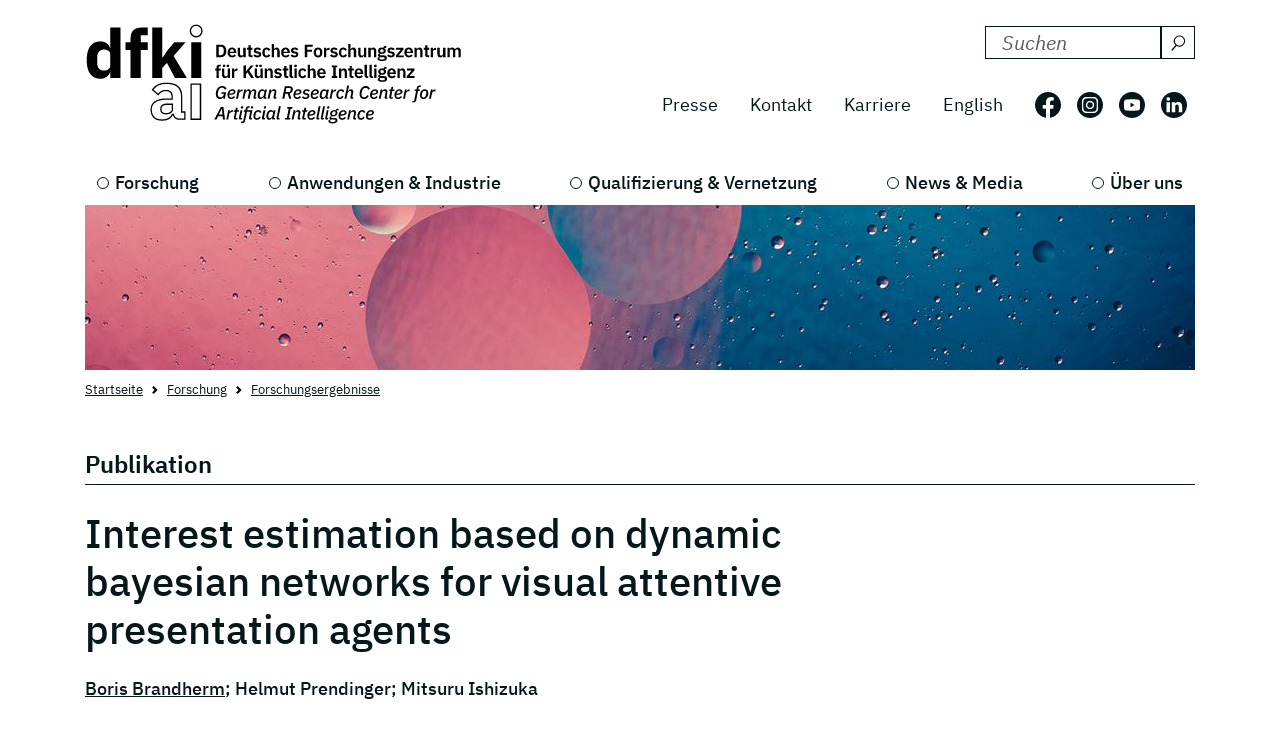

--- FILE ---
content_type: text/html; charset=utf-8
request_url: https://www.dfki.de/web/forschung/projekte-publikationen/publikation/5712
body_size: 9041
content:
<!DOCTYPE html>
<html lang="de-DE">
<head>
    <meta charset="utf-8">

<!-- 
	*****************************************************************
	Deutsches Forschungszentrum für Künstliche Intelligenz GmbH, DFKI
	*****************************************************************

	This website is powered by TYPO3 - inspiring people to share!
	TYPO3 is a free open source Content Management Framework initially created by Kasper Skaarhoj and licensed under GNU/GPL.
	TYPO3 is copyright 1998-2026 of Kasper Skaarhoj. Extensions are copyright of their respective owners.
	Information and contribution at https://typo3.org/
-->

<link rel="icon" href="/_assets/09b8bb81cf02ab8e11714471aa5ea59d/Images/favicon.ico" type="image/vnd.microsoft.icon">
<title> Interest estimation based on dynamic bayesian networks for visual attentive presentation agents</title>
<meta http-equiv="x-ua-compatible" content="IE=edge">
<meta name="generator" content="TYPO3 CMS">
<meta name="viewport" content="width=device-width, initial-scale=1.0">
<meta name="twitter:card" content="summary">


<link rel="stylesheet" href="/build/css/main.css?1763114951" media="all">






<link crossorigin="anonymous" rel="preload" href="/build/fonts/ibm-plex-sans-v19-latin-regular.woff2" as="font" type="font/woff2">
      <link crossorigin="anonymous" rel="preload" href="/build/fonts/ibm-plex-sans-v19-latin-italic.woff2" as="font" type="font/woff2">
      <link crossorigin="anonymous" rel="preload" href="/build/fonts/ibm-plex-sans-v19-latin-300.woff2" as="font" type="font/woff2">
      <link crossorigin="anonymous" rel="preload" href="/build/fonts/ibm-plex-sans-v19-latin-300italic.woff2" as="font" type="font/woff2">
      <link crossorigin="anonymous" rel="preload" href="/build/fonts/ibm-plex-sans-v19-latin-500.woff2" as="font" type="font/woff2">
      <link crossorigin="anonymous" rel="preload" href="/build/fonts/ibm-plex-sans-v19-latin-500italic.woff2" as="font" type="font/woff2">
      <link crossorigin="anonymous" rel="preload" href="/build/fonts/ibm-plex-sans-v19-latin-600.woff2" as="font" type="font/woff2">
      <link crossorigin="anonymous" rel="preload" href="/build/fonts/ibm-plex-sans-v19-latin-600italic.woff2" as="font" type="font/woff2">
      <link crossorigin="anonymous" rel="preload" href="/build/fonts/ibm-plex-sans-v19-latin-700.woff2" as="font" type="font/woff2">
      <link crossorigin="anonymous" rel="preload" href="/build/fonts/ibm-plex-sans-v19-latin-700italic.woff2" as="font" type="font/woff2"><!-- Matomo -->
<script type="text/javascript">
  var _paq = _paq || [];
  /* tracker methods like "setCustomDimension" should be called before "trackPageView" */
  _paq.push(["setCookieDomain", "*.www.dfki.de"]);
  _paq.push(['trackPageView']);
  _paq.push(['enableLinkTracking']);
  (function() {
    var u="https://webstat-kl.dfki.de/matomo/";
    _paq.push(['setTrackerUrl', u+'piwik.php']);
    _paq.push(['setSiteId', '3']);
    var d=document, g=d.createElement('script'), s=d.getElementsByTagName('script')[0];
    g.type='text/javascript'; g.async=true; g.defer=true; g.src=u+'piwik.js'; s.parentNode.insertBefore(g,s);
  })();
</script>
<!-- End Matomo Code -->
<link rel="canonical" href="https://www.dfki.de/web/forschung/projekte-publikationen/publikation/5712">

<link rel="alternate" hreflang="de-DE" href="https://www.dfki.de/web/forschung/projekte-publikationen/publikation/5712">
<link rel="alternate" hreflang="en-US" href="https://www.dfki.de/en/web/research/projects-and-publications/publication/5712">
<link rel="alternate" hreflang="x-default" href="https://www.dfki.de/web/forschung/projekte-publikationen/publikation/5712">
</head>
<body id="page-175" class="level-4  layout-pagets__1ColumnPlugin">


<a class="visually-hidden-focusable" href="#mainContent">
  <span class="p-2">Skip to main content</span>
</a>
<a class="visually-hidden-focusable" href="#mainNavigation">
  <span class="p-2">Skip to main navigation</span>
</a>
<header class="header"><div class="container"><div class="mainline d-flex flex-column-reverse flex-sm-row justify-content-between py-4 mb-2"><a href="/web"><div class="logo d-flex align-items-end"><svg class="icon me-2 mb-1" aria-label="Deutsches Forschungszentrum für Künstliche Intelligenz"><use xlink:href="/build/iconSprite.svg#logo-medium"></use></svg></div></a><div class="metaline d-none d-xl-flex flex-column justify-content-xl-around"><div class="tx-solr-search-container mb-3 ms-auto"><form method="get" class="tx-solr-search-form" action="/web/suchergebnisse" data-suggest="/web/suchergebnisse?type=7384" data-suggest-header="Top Treffer" accept-charset="utf-8"><div class="d-flex justify-content-between bg-bright text-dark"><input type="hidden" name="L" value="0" /><input type="hidden" name="id" value="132" /><label for="search-formheader" class="visually-hidden">
        DFKI durchsuchen nach:
      </label><div class="input-group"><input class="tx-solr-q js-solr-q form-control py-0 tx-solr-suggest tx-solr-suggest-focus"
               id="search-formheader"
               type="text"
               name="tx_solr[q]"
               value=""
               autocomplete="off"
               placeholder="Suchen"/><button class="btn btn-outline-dark p-1 d-flex align-items-center pe-0 py-0"
                type="submit"
                aria-label="Suchen"><svg class="icon-16 m-1 me-2" aria-hidden="true" focusable="false"><use xlink:href="/build/iconSprite.svg#icon-search"></use></svg></button></div></div></form></div><div class="d-flex align-items-center justify-content-end fs-4"><nav class="nav-meta" aria-label=""><ul class="nav"><li class="nav-item"><a class="nav-link" href="/web/news-media/presse">Presse</a></li><li class="nav-item"><a class="nav-link" href="/web/ueber-uns/standorte-kontakt">Kontakt</a></li><li class="nav-item"><a class="nav-link" rel="noreferrer" target="_blank" href="https://jobs.dfki.de">Karriere</a></li></ul></nav><nav class="nav-language me-3" aria-label="Sprach Navigation. Aktuelle sprache ist Deutsch"><ul class="nav"><li class="nav-item"><a href="/en/web/research/projects-and-publications/publication/5712"
                 class="nav-link"
                 hreflang="en-US"
                 title="Translate to English">
                English
              </a></li></ul></nav><ul class="nav nav-social"><li class="nav-item p-2 ps-0 pe-2"><a href="https://www.facebook.com/DFKI.GmbH" target="_blank" rel="noopener" title="Folgen Sie uns auf: Facebook"
             class="nav-link nav-social-facebook p-0"><svg class="icon-26" aria-hidden="true"><use xlink:href="/build/iconSprite.svg#icon-facebook"></use></svg><span class="visually-hidden">Folgen Sie uns auf: Facebook</span></a></li><li class="nav-item p-2"><a href="https://www.instagram.com/dfki_official/" target="_blank" rel="noopener" title="Folgen Sie uns auf: Instagram"
             class="nav-link nav-social-instagram p-0"><svg class="icon-26" aria-hidden="true"><use xlink:href="/build/iconSprite.svg#icon-instagram"></use></svg><span class="visually-hidden">Folgen Sie uns auf: Instagram</span></a></li><li class="nav-item p-2"><a href="https://www.youtube.com/user/dfkivideo" target="_blank" rel="noopener" title="Folgen Sie uns auf: Youtube"
             class="nav-link nav-social-youtube p-0"><svg class="icon-26" aria-hidden="true"><use xlink:href="/build/iconSprite.svg#icon-youtube"></use></svg><span class="visually-hidden">Folgen Sie uns auf: Youtube</span></a></li><li class="nav-item p-2 pe-2"><a href="https://www.linkedin.com/company/dfki" target="_blank" rel="noopener" title="Folgen Sie uns auf: LinkedIn"
             class="nav-link nav-social-linkedin p-0"><svg class="icon-26" aria-hidden="true"><use xlink:href="/build/iconSprite.svg#icon-linkedin"></use></svg><span class="visually-hidden">Folgen Sie uns auf: LinkedIn</span></a></li></ul></div></div><div class="d-xl-none align-self-end mb-3" id="mainNavigation"><div class="header-buttons-mobile"><a href="/en/web/research/projects-and-publications/publication/5712"
           class="text-capitalize btn btn-outline-dark icon-box me-3"
           hreflang="en-US"
           title="Translate to English">
          en
        </a><button class="burger burger--js btn btn-outline-dark icon-box"
                  aria-label="open main navigation"
                  type="button"
                  data-bs-toggle="offcanvas"
                  data-bs-target="#offcanvasScrolling"
                  aria-controls="offcanvasScrolling"><span class="burger__icon"></span></button></div></div></div><nav class="d-none d-xl-block" aria-label="Hauptnavigation"><ul class="nav-main nav d-flex justify-content-between position-relative"><li class="nav-item lv1-item"><a class="nav-link lv1-link" href="/web/forschung">Forschung</a><ul class="lv2 bg-dark"><li class="nav-item"><a class="nav-link lv2-link mx-3 ps-0" href="/web/forschung/forschungsbereiche">Forschungsbereiche</a><ul class="lv3"><li class="nav-item"><a class="nav-link lv3-link" href="/web/forschung/forschungsbereiche/agenten-und-simulierte-realitaet">Agenten und Simulierte Realität</a></li><li class="nav-item"><a class="nav-link lv3-link" href="/web/forschung/forschungsbereiche/cyber-physical-systems">Cyber-Physical Systems</a></li><li class="nav-item"><a class="nav-link lv3-link" href="/web/forschung/forschungsbereiche/data-science-und-ihre-anwendungen">Data Science und ihre Anwendungen</a></li><li class="nav-item"><a class="nav-link lv3-link" href="/web/forschung/forschungsbereiche/design-research-explorations">Design Research eXplorations</a></li><li class="nav-item"><a class="nav-link lv3-link" href="/web/forschung/forschungsbereiche/educational-technology-lab">Educational Technology Lab</a></li><li class="nav-item"><a class="nav-link lv3-link" href="/web/forschung/forschungsbereiche/eingebettete-intelligenz">Eingebettete Intelligenz</a></li><li class="nav-item"><a class="nav-link lv3-link" href="/web/forschung/forschungsbereiche/erfahrungsbasierte-lernende-systeme">Erfahrungsbasierte Lernende Systeme</a></li><li class="nav-item"><a class="nav-link lv3-link" href="/web/forschung/forschungsbereiche/erweiterte-realitaet">Erweiterte Realität</a></li><li class="nav-item"><a class="nav-link lv3-link" href="/web/forschung/forschungsbereiche/grundlagen-der-systemischen-ki">Grundlagen der Systemischen KI</a></li><li class="nav-item"><a class="nav-link lv3-link" href="/web/forschung/forschungsbereiche/innovative-fabriksysteme">Innovative Fabriksysteme</a></li><li class="nav-item"><a class="nav-link lv3-link" href="/web/forschung/forschungsbereiche/institut-fuer-wirtschaftsinformatik">Institut für Wirtschaftsinformatik</a></li><li class="nav-item"><a class="nav-link lv3-link" href="/web/forschung/forschungsbereiche/intelligente-analytik-fuer-massendaten">Intelligente Analytik für Massendaten</a></li><li class="nav-item"><a class="nav-link lv3-link" href="/web/forschung/forschungsbereiche/intelligente-netze">Intelligente Netze</a></li><li class="nav-item"><a class="nav-link lv3-link" href="/web/forschung/forschungsbereiche/interaktives-maschinelles-lernen">Interaktives Maschinelles Lernen</a></li><li class="nav-item"><a class="nav-link lv3-link" href="/web/forschung/forschungsbereiche/ki-fuer-assistive-gesundheitstechnologien">KI für Assistive Gesundheitstechnologien</a></li><li class="nav-item"><a class="nav-link lv3-link" href="/web/forschung/forschungsbereiche/ki-in-der-medizinischen-bild-und-signalverarbeitung">KI in der medizinischen Bild- und Signalverarbeitung</a></li><li class="nav-item"><a class="nav-link lv3-link" href="/web/forschung/forschungsbereiche/kognitive-assistenzsysteme">Kognitive Assistenzsysteme</a></li><li class="nav-item"><a class="nav-link lv3-link" href="/web/forschung/forschungsbereiche/kognitive-sozialsimulation">Kognitive Sozialsimulation</a></li><li class="nav-item"><a class="nav-link lv3-link" href="/web/forschung/forschungsbereiche/kooperative-und-autonome-systeme">Kooperative und Autonome Systeme</a></li><li class="nav-item"><a class="nav-link lv3-link" href="/web/forschung/forschungsbereiche/marine-perception">Marine Perception</a></li><li class="nav-item"><a class="nav-link lv3-link" href="/web/forschung/forschungsbereiche/neuro-mechanistische-modellierung">Neuro-Mechanistische Modellierung</a></li><li class="nav-item"><a class="nav-link lv3-link" href="/web/forschung/forschungsbereiche/robotics-innovation-center">Robotics Innovation Center</a></li><li class="nav-item"><a class="nav-link lv3-link" href="/web/forschung/forschungsbereiche/smarte-daten-wissensdienste">Smarte Daten &amp; Wissensdienste</a></li><li class="nav-item"><a class="nav-link lv3-link" href="/web/forschung/forschungsbereiche/smart-enterprise-engineering">Smart Enterprise Engineering</a></li><li class="nav-item"><a class="nav-link lv3-link" href="/web/forschung/forschungsbereiche/smart-service-engineering">Smart Service Engineering</a></li><li class="nav-item"><a class="nav-link lv3-link" href="/web/forschung/forschungsbereiche/sprachtechnologie-und-multilingualitaet">Sprachtechnologie und Multilingualität</a></li><li class="nav-item"><a class="nav-link lv3-link" href="/web/forschung/forschungsbereiche/speech-and-language-technology">Speech and Language Technology</a></li><li class="nav-item"><a class="nav-link lv3-link" href="/web/forschung/forschungsbereiche/systemische-ki-fuer-entscheidungsunterstuetzung">Systemische KI für Entscheidungsunterstützung</a></li><li class="nav-item"><a class="nav-link lv3-link" href="/web/forschung/forschungsbereiche/systemische-ki-fuer-lernende-roboter">Systemische KI für Lernende Roboter</a></li></ul></li><li class="nav-item"><a class="nav-link lv2-link mx-3 ps-0" href="/web/forschung/forschungsergebnisse">Forschungsergebnisse</a><ul class="lv3"><li class="nav-item"><a class="nav-link lv3-link" href="/web/forschung/projekte-publikationen/projekte">Projekte</a></li><li class="nav-item"><a class="nav-link lv3-link" href="/web/forschung/projekte-publikationen/projektnews">Projektnews</a></li><li class="nav-item"><a class="nav-link lv3-link" href="/web/forschung/projekte-publikationen/publikationen">Publikationen</a></li><li class="nav-item"><a class="nav-link lv3-link" href="/web/forschung/forschungsergebnisse/open-source">Open-Source</a></li></ul></li><li class="nav-item"><a class="nav-link lv2-link mx-3 ps-0" href="/web/forschung/forschungsthemen">Forschungsthemen</a><ul class="lv3"><li class="nav-item"><a class="nav-link lv3-link" href="/web/forschung/forschungsthemen/autonome-systeme">Autonome Systeme</a></li><li class="nav-item"><a class="nav-link lv3-link" href="/web/forschung/forschungsthemen/data-management-analysis">Data Management &amp; Analysis</a></li><li class="nav-item"><a class="nav-link lv3-link" href="/web/forschung/forschungsthemen/image-recognition-understanding">Image Processing</a></li><li class="nav-item"><a class="nav-link lv3-link" href="/web/forschung/forschungsthemen/it-security">IT Security</a></li><li class="nav-item"><a class="nav-link lv3-link" href="/web/forschung/forschungsthemen/lernende-systeme">Lernende Systeme</a></li><li class="nav-item"><a class="nav-link lv3-link" href="/web/forschung/forschungsthemen/mensch-maschine-interaktion">Mensch Maschine Interaktion</a></li><li class="nav-item"><a class="nav-link lv3-link" href="/web/forschung/forschungsthemen/robotik">Robotik</a></li><li class="nav-item"><a class="nav-link lv3-link" href="/web/forschung/forschungsthemen/sensorik-netzwerke">Sensorik &amp; Netzwerke</a></li><li class="nav-item"><a class="nav-link lv3-link" href="/web/forschung/forschungsthemen/sprache-textverstehen">Sprache &amp; Textverstehen</a></li><li class="nav-item"><a class="nav-link lv3-link" href="/web/forschung/forschungsthemen/virtual-augmented-reality">Virtual &amp; Augmented Reality</a></li></ul></li></ul></li><li class="nav-item lv1-item"><a class="nav-link lv1-link" href="/web/anwendungen-industrie">Anwendungen &amp; Industrie</a><ul class="lv2 bg-dark"><li class="nav-item"><a class="nav-link lv2-link mx-3 ps-0" href="/web/anwendungen-industrie/kompetenzzentren">Kompetenzzentren</a><ul class="lv3"><li class="nav-item"><a class="nav-link lv3-link" href="/web/anwendungen-industrie/kompetenzzentren/ambient-assisted-living">Ambient Assisted Living</a></li><li class="nav-item"><a class="nav-link lv3-link" href="/web/anwendungen-industrie/kompetenzzentren/autonomes-fahren">Autonomes Fahren</a></li><li class="nav-item"><a class="nav-link lv3-link" href="/web/anwendungen-industrie/kompetenzzentren/deep-learning">Deep Learning</a></li><li class="nav-item"><a class="nav-link lv3-link" href="/web/anwendungen-industrie/kompetenzzentren/dfki4planet">DFKI4planet</a></li><li class="nav-item"><a class="nav-link lv3-link" href="/web/anwendungen-industrie/kompetenzzentren/emergency-response-recovery-management">Emergency &amp; Recovery</a></li><li class="nav-item"><a class="nav-link lv3-link" href="/web/anwendungen-industrie/kompetenzzentren/generative-ki">Generative KI</a></li><li class="nav-item"><a class="nav-link lv3-link" href="/web/anwendungen-industrie/kompetenzzentren/semantisches-web">Semantisches Web</a></li><li class="nav-item"><a class="nav-link lv3-link" href="/web/anwendungen-industrie/kompetenzzentren/sichere-systeme">Sichere Systeme</a></li><li class="nav-item"><a class="nav-link lv3-link" href="/web/anwendungen-industrie/kompetenzzentren/smart-agriculture-technologies">Smart Agriculture</a></li><li class="nav-item"><a class="nav-link lv3-link" href="/web/anwendungen-industrie/kompetenzzentren/wearable-ai">Wearable AI</a></li></ul></li><li class="nav-item"><a class="nav-link lv2-link mx-3 ps-0" href="/web/anwendungen-industrie/living-labs">Living Labs</a><ul class="lv3"><li class="nav-item"><a class="nav-link lv3-link" href="/web/anwendungen-industrie/living-labs/bremen-ambient-assisted-living-lab-baall">Ambient Assisted Living – BAALL</a></li><li class="nav-item"><a class="nav-link lv3-link" href="/web/anwendungen-industrie/living-labs/advanced-driver-assistance-systems-living-lab">Driver Assistance - ADAS</a></li><li class="nav-item"><a class="nav-link lv3-link" href="/web/anwendungen-industrie/living-labs/immersive-quantified-learning-lab">Immersive Quantified Learning - iQL</a></li><li class="nav-item"><a class="nav-link lv3-link" href="/web/anwendungen-industrie/living-labs/innovative-retail-laboratory-irl">Innovative Retail - IRL</a></li><li class="nav-item"><a class="nav-link lv3-link" href="/web/technologien-anwendungen/living-labs/robotics-exploration-laboratory">Robotics Exploration</a></li><li class="nav-item"><a class="nav-link lv3-link" href="/web/anwendungen-industrie/living-labs/smartcity-living-lab">SmartCity - SCLL</a></li><li class="nav-item"><a class="nav-link lv3-link" href="/web/anwendungen-industrie/living-labs/smartfactory-kl">SmartFactory-KL</a></li><li class="nav-item"><a class="nav-link lv3-link" href="/web/anwendungen-industrie/living-labs/smart-office-space-living-lab">Smart Office Space</a></li></ul></li><li class="nav-item"><a class="nav-link lv2-link mx-3 ps-0" href="/web/anwendungen-industrie/transfer">Transfer</a><ul class="lv3"><li class="nav-item"><a class="nav-link lv3-link" href="/web/anwendungen-industrie/transfer/transfer-stories">Transfer-Stories</a></li><li class="nav-item"><a class="nav-link lv3-link" href="/web/anwendungen-industrie/transfer/industriekooperationen">Industrie-Kooperationen</a></li><li class="nav-item"><a class="nav-link lv3-link" href="/web/anwendungen-industrie/transfer/spin-offs">Spin-offs</a></li><li class="nav-item"><a class="nav-link lv3-link" href="/web/anwendungen-industrie/transfer/transferlabs">TransferLabs</a></li><li class="nav-item"><a class="nav-link lv3-link" href="/web/anwendungen-industrie/transfer/certlab">CertLab</a></li></ul></li><li class="nav-item"><a class="nav-link lv2-link mx-3 ps-0" href="/web/anwendungen-industrie/anwendungsfelder">Anwendungsfelder</a><ul class="lv3"><li class="nav-item"><a class="nav-link lv3-link" href="/web/anwendungen-industrie/anwendungsfelder/lernen-bildung">Bildung</a></li><li class="nav-item"><a class="nav-link lv3-link" href="/web/anwendungen-industrie/anwendungsfelder/wissen-business-intelligence">Business Intelligence</a></li><li class="nav-item"><a class="nav-link lv3-link" href="/web/anwendungen-industrie/anwendungsfelder/finanzwirtschaft">Finanzwirtschaft</a></li><li class="nav-item"><a class="nav-link lv3-link" href="/web/anwendungen-industrie/anwendungsfelder/industrie-40">Industrie 4.0</a></li><li class="nav-item"><a class="nav-link lv3-link" href="/web/anwendungen-industrie/anwendungsfelder/landwirtschaft-agrartechnik">Landwirtschaft</a></li><li class="nav-item"><a class="nav-link lv3-link" href="/web/anwendungen-industrie/anwendungsfelder/handel-logistik">Logistik</a></li><li class="nav-item"><a class="nav-link lv3-link" href="/web/anwendungen-industrie/anwendungsfelder/gesundheit-medizin">Medizin</a></li><li class="nav-item"><a class="nav-link lv3-link" href="/web/anwendungen-industrie/anwendungsfelder/mobilitaet">Mobilität</a></li><li class="nav-item"><a class="nav-link lv3-link" href="/web/anwendungen-industrie/anwendungsfelder/smart-home-assisted-living">Smart Home</a></li><li class="nav-item"><a class="nav-link lv3-link" href="/web/anwendungen-industrie/anwendungsfelder/umwelt-energie">Umwelt &amp; Energie</a></li></ul></li></ul></li><li class="nav-item lv1-item"><a class="nav-link lv1-link" href="/web/qualifizierung-vernetzung">Qualifizierung &amp; Vernetzung</a><ul class="lv2 bg-dark"><li class="nav-item"><a class="nav-link lv2-link mx-3 ps-0" href="/web/qualifizierung-vernetzung/qualifizierungsangebote">Qualifizierungsangebote</a><ul class="lv3"><li class="nav-item"><a class="nav-link lv3-link" href="/web/qualifizierung-vernetzung/qualifizierungsangebote/bitkom-akademie">Bitkom Akademie</a></li><li class="nav-item"><a class="nav-link lv3-link" href="/web/qualifizierung-vernetzung/qualifizierungsangebote/ki-campus">KI-Campus</a></li><li class="nav-item"><a class="nav-link lv3-link" href="/web/qualifizierung-vernetzung/qualifizierungsangebote/iqz-kaiserslautern">IQZ Kaiserslautern</a></li><li class="nav-item"><a class="nav-link lv3-link" href="/web/qualifizierung-vernetzung/qualifizierungsangebote/software-campus">Software Campus</a></li></ul></li><li class="nav-item"><a class="nav-link lv2-link mx-3 ps-0" href="/web/qualifizierung-vernetzung/vernetzung">Vernetzung</a><ul class="lv3"><li class="nav-item"><a class="nav-link lv3-link" href="/web/qualifizierung-vernetzung/internationale-kooperationen">Internationale Kooperationen</a></li><li class="nav-item"><a class="nav-link lv3-link" href="/web/qualifizierung-vernetzung/vernetzung/wissenschaftliches-umfeld">Wissenschaftliches Umfeld</a></li><li class="nav-item"><a class="nav-link lv3-link" href="/web/qualifizierung-vernetzung/vernetzung/professorinnen">Professor:innen</a></li></ul></li><li class="nav-item"><a class="nav-link lv2-link mx-3 ps-0" href="/web/qualifizierung-vernetzung/netzwerke-initiativen">Netzwerke &amp;  Initiativen</a><ul class="lv3"><li class="nav-item"><a class="nav-link lv3-link" href="/web/qualifizierung-vernetzung/netzwerke-initiativen/charta-digitale-vernetzung">Charta Digitale Vernetzung</a></li><li class="nav-item"><a class="nav-link lv3-link" href="/web/qualifizierung-vernetzung/netzwerke-initiativen/cairne">CAIRNE</a></li><li class="nav-item"><a class="nav-link lv3-link" href="/web/qualifizierung-vernetzung/netzwerke-initiativen/eit-health">EIT Health</a></li><li class="nav-item"><a class="nav-link lv3-link" href="/web/qualifizierung-vernetzung/netzwerke-initiativen/eit-manufacturing">EIT Manufacturing</a></li><li class="nav-item"><a class="nav-link lv3-link" href="/web/qualifizierung-vernetzung/netzwerke-initiativen/forum-digitale-technologien">Forum Digitale Technologien</a></li><li class="nav-item"><a class="nav-link lv3-link" href="/web/qualifizierung-vernetzung/netzwerke-initiativen/ki-kompetenzzentren">KI-Kompetenzzentren</a></li><li class="nav-item"><a class="nav-link lv3-link" href="/web/qualifizierung-vernetzung/netzwerke-initiativen/plattform-industrie-40">Plattform Industrie 4.0</a></li><li class="nav-item"><a class="nav-link lv3-link" href="/web/qualifizierung-vernetzung/netzwerke-initiativen/plattform-lernende-systeme">Plattform Lernende Systeme</a></li><li class="nav-item"><a class="nav-link lv3-link" href="/web/qualifizierung-vernetzung/netzwerke-initiativen/w3c">W3C</a></li></ul></li></ul></li><li class="nav-item lv1-item"><a class="nav-link lv1-link" href="/web/news-media">News &amp; Media</a><ul class="lv2 bg-dark"><li class="nav-item"><a class="nav-link lv2-link mx-3 ps-0" href="/web/news-media/news">News</a><ul class="lv3"><li class="nav-item"><a class="nav-link lv3-link" href="/web/news-media/news/news-ueberblick">Alle News</a></li><li class="nav-item"><a class="nav-link lv3-link" href="/web/qualifizierung-vernetzung/wissenschaftliche-exzellenz">Wissenschaftliche Exzellenz</a></li><li class="nav-item"><a class="nav-link lv3-link" href="/web/forschung/projekte-publikationen/projektnews">Projektnews</a></li><li class="nav-item"><a class="nav-link lv3-link" href="/web/news-media/news/dfki-ai-next">dfki ai next</a></li><li class="nav-item"><a class="nav-link lv3-link" href="/web/news-media/news/dfki4space">DFKI4Space</a></li></ul></li><li class="nav-item"><a class="nav-link lv2-link mx-3 ps-0" href="/web/news-media/events">Events</a><ul class="lv3"><li class="nav-item"><a class="nav-link lv3-link" href="/web/news-media/news-events/events">Alle Events</a></li></ul></li><li class="nav-item"><a class="nav-link lv2-link mx-3 ps-0" href="/web/news-media/media">Media</a><ul class="lv3"><li class="nav-item"><a class="nav-link lv3-link" href="/web/news-media/presse/dfki-in-den-medien">DFKI in den Medien</a></li><li class="nav-item"><a class="nav-link lv3-link" href="/web/news-media/media/podcast-ki-und-jetzt-staffel-2">Podcast - KI und jetzt?</a></li><li class="nav-item"><a class="nav-link lv3-link" href="/web/news-media/media/videos">Videos</a></li></ul></li><li class="nav-item"><a class="nav-link lv2-link mx-3 ps-0" href="/web/news-media/presse">Presse</a><ul class="lv3"><li class="nav-item"><a class="nav-link lv3-link" href="/web/news-media/presse/pressemitteilungen">Pressemitteilungen</a></li><li class="nav-item"><a class="nav-link lv3-link" href="/web/news-media/presse/presse-material">Pressematerial</a></li><li class="nav-item"><a class="nav-link lv3-link" href="/web/news-media/presse/pressekontakt">Pressekontakt</a></li></ul></li></ul></li><li class="nav-item lv1-item"><a class="nav-link lv1-link" href="/web/ueber-uns">Über uns</a><ul class="lv2 bg-dark"><li class="nav-item"><a class="nav-link lv2-link mx-3 ps-0" href="/web/ueber-uns/dfki-im-ueberblick">DFKI im Überblick</a><ul class="lv3"><li class="nav-item"><a class="nav-link lv3-link" href="/web/ueber-uns/dfki-im-ueberblick/unternehmensprofil">Unternehmensprofil</a></li><li class="nav-item"><a class="nav-link lv3-link" href="/web/ueber-uns/dfki-im-ueberblick/geschaeftsfuehrung-lenkungskreis">Geschäftsführung &amp; Lenkungskreis</a></li><li class="nav-item"><a class="nav-link lv3-link" href="/web/ueber-uns/dfki-im-ueberblick/gesellschafter">Gesellschafter</a></li><li class="nav-item"><a class="nav-link lv3-link" href="/web/ueber-uns/dfki-im-ueberblick/aufsichtsrat">Aufsichtsrat</a></li><li class="nav-item"><a class="nav-link lv3-link" href="/web/ueber-uns/dfki-im-ueberblick/wissenschaftlicher-beirat">Wissenschaftlicher Beirat</a></li></ul></li><li class="nav-item"><a class="nav-link lv2-link mx-3 ps-0" href="/web/ueber-uns/governance">Governance</a><ul class="lv3"><li class="nav-item"><a class="nav-link lv3-link" href="/web/ueber-uns/governance/mission-statement">Mission Statement</a></li><li class="nav-item"><a class="nav-link lv3-link" href="/web/ueber-uns/governance/diversity-and-gender-equality">Diversity and Gender Equality</a></li><li class="nav-item"><a class="nav-link lv3-link" href="/web/ueber-uns/governance/ethik-team">Ethik-Team</a></li><li class="nav-item"><a class="nav-link lv3-link" href="/web/ueber-uns/governance/compliance">Compliance</a></li><li class="nav-item"><a class="nav-link lv3-link" href="/web/ueber-uns/governance/gute-wissenschaftliche-praxis">Gute wissenschaftliche Praxis</a></li></ul></li><li class="nav-item"><a class="nav-link lv2-link mx-3 ps-0" href="/web/ueber-uns/arbeiten-am-dfki">Arbeiten am DFKI</a><ul class="lv3"><li class="nav-item"><a class="nav-link lv3-link" rel="noreferrer" target="_blank" href="https://jobs.dfki.de">Karriere</a></li><li class="nav-item"><a class="nav-link lv3-link" href="/web/ueber-uns/arbeiten-am-dfki/we-at-dfki">#WEatDFKI</a></li><li class="nav-item"><a class="nav-link lv3-link" href="/web/ueber-uns/dfki-fanshop">DFKI Fanshop</a></li><li class="nav-item"><a class="nav-link lv3-link" href="/web/ueber-uns/arbeiten-am-dfki/research-fellows">Research Fellows</a></li><li class="nav-item"><a class="nav-link lv3-link" href="/web/ueber-uns/arbeiten-am-dfki/dfki-fellows">DFKI Fellows</a></li></ul></li><li class="nav-item"><a class="nav-link lv2-link mx-3 ps-0" href="/web/ueber-uns/standorte-kontakt">Standorte</a><ul class="lv3"><li class="nav-item"><a class="nav-link lv3-link" href="/web/ueber-uns/standorte-kontakt/kaiserslautern-trier">Kaiserslautern / Trier</a></li><li class="nav-item"><a class="nav-link lv3-link" href="/web/ueber-uns/standorte-kontakt/saarbruecken">Saarbrücken</a></li><li class="nav-item"><a class="nav-link lv3-link" href="/web/ueber-uns/standorte-kontakt/bremen">Bremen</a></li><li class="nav-item"><a class="nav-link lv3-link" href="/web/ueber-uns/standorte-kontakt/osnabrueck-oldenburg">Osnabrück / Oldenburg</a></li><li class="nav-item"><a class="nav-link lv3-link" href="/web/ueber-uns/standorte-kontakt/darmstadt">Darmstadt</a></li><li class="nav-item"><a class="nav-link lv3-link" href="/web/ueber-uns/standorte-kontakt/berlin">Berlin</a></li><li class="nav-item"><a class="nav-link lv3-link" href="/web/ueber-uns/standorte-kontakt/luebeck">Lübeck</a></li></ul></li></ul></li></ul></nav></div></header><main id="mainContent"><div class="container stage"><!--TYPO3SEARCH_begin--><div id="c8364"
         class="  pb-0  
            frame frame-default default frame-type-simpleImage frame-layout-0"><figure class=""><div class="position-relative d-inline-block"><picture class="img-fluid"><source media="(min-width: 1600px)" sizes="1410px" srcset="/fileadmin/user_upload/DFKI/Medien/Headerimages/Header_Moon_01_andreiuc88_Stock.jpg"><source media="(min-width: 1400px)" sizes="1290px" srcset="/fileadmin/_processed_/5/e/csm_Header_Moon_01_andreiuc88_Stock_fbd34b2445.jpg"><source media="(min-width: 1280px)" sizes="1110px" srcset="/fileadmin/_processed_/5/e/csm_Header_Moon_01_andreiuc88_Stock_ce6707bcea.jpg"><source media="(min-width: 1024px)" sizes="930px" srcset="/fileadmin/_processed_/5/e/csm_Header_Moon_01_andreiuc88_Stock_6529b3128c.jpg"><source media="(min-width: 768px)" sizes="690px" srcset="/fileadmin/_processed_/5/e/csm_Header_Moon_01_andreiuc88_Stock_dbf5289242.jpg"><source media="(min-width: 640px)" sizes="510px" srcset="/fileadmin/_processed_/5/e/csm_Header_Moon_01_andreiuc88_Stock_81473dda0f.jpg"><source media="(min-width: 0px)" sizes="545px" srcset="/fileadmin/_processed_/5/e/csm_Header_Moon_01_andreiuc88_Stock_4cc06655d4.jpg"><img src="/fileadmin/user_upload/DFKI/Medien/Headerimages/Header_Moon_01_andreiuc88_Stock.jpg" alt="" width="1410" height="210" class="img-fluid"></picture></div></figure></div><!--TYPO3SEARCH_end--></div><nav class="container mt-2" aria-label="breadcrumb"><ol class="breadcrumb" itemscope itemtype="http://schema.org/BreadcrumbList"><li class="breadcrumb-item" itemprop="itemListElement" itemscope itemtype="http://schema.org/ListItem"><a href="/web">Startseite</a></li><li class="breadcrumb-item" itemprop="itemListElement" itemscope itemtype="http://schema.org/ListItem"><a href="/web/forschung">Forschung</a></li><li class="breadcrumb-item" itemprop="itemListElement" itemscope itemtype="http://schema.org/ListItem"><a href="/web/forschung/forschungsergebnisse">Forschungsergebnisse</a></li></ol></nav><div class="container"><!--TYPO3SEARCH_begin--><div id="c160"
         class="  pb-5  
            frame frame-default default frame-type-dfkimanager_publicationdetails frame-layout-0"><div class="tx-dfkimanager mt-5"><article class="publication-single manager-single"><header><p class="lead mb-4">
          Publikation
        </p></header><div class="row"><div class="col-12 col-lg-9"><h1 class="mb-4" itemprop="headline">
            Interest estimation based on dynamic bayesian networks for visual attentive presentation agents
          </h1><strong class="d-block mb-4"><a href='/web/ueber-uns/mitarbeiter/person/bobr01'>Boris Brandherm</a>; Helmut Prendinger; Mitsuru Ishizuka
          </strong><div class="bg-moon-gray p-4 mb-4">
            In: Proceedings of the 9th international conference on Multimodal interfaces. International Conference on Multimodal Interfaces (ICMI-07), November 12-15, Nagoya, Aichi, Japan, Pages 346-349, ICMI '07, ISBN 978-1-59593-817-6, ACM, New York, NY, USA, 2007.
          </div><h2 class="mb-3">Zusammenfassung</h2><div class="mb-4" itemscope><span itemprop="abstract">In this paper, we describe an interface consisting of a virtual showroom where a team of two highly realistic 3D agents presents product items in an entertaining and attractive way. The presentation flow adapts to users' attentiveness, or lack thereof, and may thus provide a more personalized and user-attractive experience of the presentation. In order to infer users' attention and visual interest regarding interface objects, our system analyzes eye movements in real-time. Interest detection algorithms used in previous research determine an object of interest based on the time that eye gaze dwells on that object. However, this kind of algorithm is not well suited for dynamic presentations where the goal is to assess the user's focus of attention regarding a dynamically changing presentation. Here, the current context of the object of attention has to be considered, i.e., whether the visual object is part of (or contributes to) the current presentation content or not. Therefore, we propose a new approach that estimates the interest (or non-interest) of a user by means of dynamic Bayesian networks. Each of a predefined set of visual objects has a dynamic Bayesian network assigned to it, which calculates the current interest of the user in this object. The estimation takes into account (1) each new gaze point, (2) the current context of the object, and (3) preceding estimations of the object itself. Based on these estimations the presentation agents can provide timely and appropriate response.</span></div><h2 class="mb-3">Weitere Links</h2><div class="mb-4"><a target="_blank" href="http://doi.acm.org/10.1145/1322192.1322253">
                      http://doi.acm.org/10.1145/1322192.1322253
                    </a></div><button type="button" class="btn btn-outline-dark" data-bs-toggle="modal" data-bs-target="#bibtexModal">
    BibTeX Export
  </button><div class="modal fade" id="bibtexModal" tabindex="-1" aria-hidden="true" aria-labelledby="bibtexModalTitle"><div class="modal-dialog modal-dialog-centered modal-dialog-scrollable" role="document"><div class="modal-content"><div class="modal-header"><h2 class="modal-title max-lines-2" id="bibtexModalTitle">Interest estimation based on dynamic bayesian networks for visual attentive presentation agents</h2><button type="button" class="btn-close" data-bs-dismiss="modal" aria-label="Close"></button></div><div class="modal-body"><pre>@inproceedings{pub5712,
    author = {

Brandherm, Boris
 and 

Prendinger, Helmut
 and 

Ishizuka, Mitsuru
},
    title = {Interest estimation based on dynamic bayesian networks for visual attentive presentation agents},
    booktitle = {Proceedings of the 9th international conference on Multimodal interfaces. International Conference on Multimodal Interfaces (ICMI-07), November 12-15, Nagoya, Aichi, Japan
},
    series = {ICMI '07},
    year = {2007},
    pages = {346--349},
    publisher = {ACM},
    isbn = {978-1-59593-817-6}
}</pre></div><div class="modal-footer"><button type="button" class="btn btn-outline-dark" data-bs-dismiss="modal">
            Schließen
          </button></div></div></div></div></div></div></article></div></div><!--TYPO3SEARCH_end--></div></main><footer class="footer bg-dark"><h2 class="visually-hidden">Page footer with additional informations about DFKI</h2><div class="container pt-5 pb-5 mb-4"><div class="row text-white"><div class="col-12 col-md-6 col-lg-3 mb-5 mb-md-0"><h3 class="mb-3">Folgen Sie uns auf:</h3><ul class="nav nav-social"><li class="nav-item p-2 ps-0 pe-2"><a href="https://www.facebook.com/DFKI.GmbH" target="_blank" rel="noopener" title="Folgen Sie uns auf: Facebook"
             class="nav-link nav-social-facebook p-0"><svg class="icon-26" aria-hidden="true"><use xlink:href="/build/iconSprite.svg#icon-facebook"></use></svg><span class="visually-hidden">Folgen Sie uns auf: Facebook</span></a></li><li class="nav-item p-2"><a href="https://www.instagram.com/dfki_official/" target="_blank" rel="noopener" title="Folgen Sie uns auf: Instagram"
             class="nav-link nav-social-instagram p-0"><svg class="icon-26" aria-hidden="true"><use xlink:href="/build/iconSprite.svg#icon-instagram"></use></svg><span class="visually-hidden">Folgen Sie uns auf: Instagram</span></a></li><li class="nav-item p-2"><a href="https://www.youtube.com/user/dfkivideo" target="_blank" rel="noopener" title="Folgen Sie uns auf: Youtube"
             class="nav-link nav-social-youtube p-0"><svg class="icon-26" aria-hidden="true"><use xlink:href="/build/iconSprite.svg#icon-youtube"></use></svg><span class="visually-hidden">Folgen Sie uns auf: Youtube</span></a></li><li class="nav-item p-2 pe-2"><a href="https://www.linkedin.com/company/dfki" target="_blank" rel="noopener" title="Folgen Sie uns auf: LinkedIn"
             class="nav-link nav-social-linkedin p-0"><svg class="icon-26" aria-hidden="true"><use xlink:href="/build/iconSprite.svg#icon-linkedin"></use></svg><span class="visually-hidden">Folgen Sie uns auf: LinkedIn</span></a></li></ul></div><div class="col-12 col-md-6 col-lg-3"><div id="c33"
         class="  pb-5  
            frame frame-default default frame-type-text frame-layout-0"><header><h3 id="" class="">
            Herausgeber
          </h3></header><p>Deutsches Forschungszentrum für<br> Künstliche Intelligenz GmbH (DFKI)</p><p>Trippstadter Str.&nbsp;122<br> 67663 Kaiserslautern<br> Deutschland</p><p>Tel.: +49 631 20575 0</p></div></div><div class="col-12 col-md-6 col-lg-3"><div id="c34"
         class="  pb-5  
            frame frame-default default frame-type-textmedia frame-layout-0"><header><h3 id="" class="">
            dfki ai next
          </h3></header><div class="ce-textpic ce-left ce-above"><div class="ce-gallery" data-ce-columns="1" data-ce-images="1"><div class="ce-row"><div class="ce-column"><figure class="image "><a href="/web/news-media/news/dfki-ai-next"><img class="image-embed-item" alt="Cover KI Magazin dfki ai next" src="/fileadmin/_processed_/9/7/csm_dfki_ai_next_4_teaser_2ea33ad596.jpg" width="180" height="225" loading="lazy" /></a></figure></div></div></div><div class="ce-bodytext"><p><a href="/web/news-media/news/dfki-ai-next" class="btn btn-outline-bright" title="Zum KI-Magazin">Aktuelle Ausgabe</a></p></div></div></div></div><div class="col-12 col-md-6 col-lg-3"><h3 class="mb-3">Standorte</h3><ul class="nav flex-column locationnav"><li class="nav-item mb-3"><a href="/web/ueber-uns/standorte-kontakt/kaiserslautern-trier">Kaiserslautern / Trier</a></li><li class="nav-item mb-3"><a href="/web/ueber-uns/standorte-kontakt/saarbruecken">Saarbrücken</a></li><li class="nav-item mb-3"><a href="/web/ueber-uns/standorte-kontakt/bremen">Bremen</a></li><li class="nav-item mb-3"><a href="/web/ueber-uns/standorte-kontakt/osnabrueck-oldenburg">Osnabrück / Oldenburg</a></li><li class="nav-item mb-3"><a href="/web/ueber-uns/standorte-kontakt/darmstadt">Darmstadt</a></li><li class="nav-item mb-3"><a href="/web/ueber-uns/standorte-kontakt/berlin">Berlin</a></li><li class="nav-item mb-3"><a href="/web/ueber-uns/standorte-kontakt/luebeck">Lübeck</a></li></ul></div></div></div><div class="copyright navbar navbar-expand-sm bg-white text-dark"><div class="container"><div class="col-12 d-flex justify-content-between align-items-center"><ul class="navbar-nav nav-copyright"><li class="nav-item"><a class="nav-link" href="/web/impressum">Impressum</a></li><li class="nav-item"><a class="nav-link" href="/web/datenschutz">Datenschutz</a></li></ul><p class="mb-0">&copy; DFKI, 2026</p></div></div></div></footer><div class="offcanvas offcanvas-start"
     data-bs-scroll="false"
     data-bs-backdrop="true"
     tabindex="-1"
     id="offcanvasScrolling"
     aria-label="Mobile main navigation"><div class="offcanvas-header justify-content-between"><a href="/web"><div class="logo--mobile d-flex align-items-end"><svg class="icon" aria-label="Deutsches Forschungszentrum für Künstliche Intelligenz"><use xlink:href="/build/iconSprite.svg#logo-small"></use></svg></div></a><button type="button"
            class="btn btn-outline-dark nav-mobile__close icon-box fs-1"
            data-bs-dismiss="offcanvas"
            aria-label="Close">
      ×
    </button></div><div class="nav-mobile offcanvas-body bg-dark text-bright"><div class="tx-solr-search-container"><form method="get" class="tx-solr-search-form" action="/web/suchergebnisse" data-suggest="/web/suchergebnisse?type=7384" data-suggest-header="Top Treffer" accept-charset="utf-8"><div class="d-flex justify-content-between bg-bright text-dark"><input type="hidden" name="L" value="0" /><input type="hidden" name="id" value="132" /><label for="search-formheader" class="visually-hidden">
        DFKI durchsuchen nach:
      </label><div class="input-group"><input class="tx-solr-q js-solr-q form-control py-0 tx-solr-suggest tx-solr-suggest-focus"
               id="search-formheader"
               type="text"
               name="tx_solr[q]"
               value=""
               autocomplete="off"
               placeholder="Suchen"/><button class="btn btn-outline-dark p-1 d-flex align-items-center pe-0 py-0"
                type="submit"
                aria-label="Suchen"><svg class="icon-16 m-1 me-2" aria-hidden="true" focusable="false"><use xlink:href="/build/iconSprite.svg#icon-search"></use></svg></button></div></div></form></div><nav class="nav-mobileXXX" aria-label="Mobile main navigation"><ul class="lv0 list-group list-group-flush"><li class="activesub list-group-item bg-dark border-bright"><a class="flex-grow-1 text-bright" href="/web/forschung">Forschung</a></li><li class="hassub list-group-item bg-dark border-bright"><a class="flex-grow-1 text-bright" href="/web/anwendungen-industrie">Anwendungen &amp; Industrie</a></li><li class="hassub list-group-item bg-dark border-bright"><a class="flex-grow-1 text-bright" href="/web/qualifizierung-vernetzung">Qualifizierung &amp; Vernetzung</a></li><li class="hassub list-group-item bg-dark border-bright"><a class="flex-grow-1 text-bright" href="/web/news-media">News &amp; Media</a></li><li class="hassub list-group-item bg-dark border-bright"><a class="flex-grow-1 text-bright" href="/web/ueber-uns">Über uns</a></li></ul></nav><div class="d-flex mt-5 justify-content-center"><ul class="nav nav-social w-auto "><li class="nav-item p-2 ps-0 pe-2"><a href="https://www.facebook.com/DFKI.GmbH" target="_blank" rel="noopener" title="Folgen Sie uns auf: Facebook"
             class="nav-link nav-social-facebook p-0"><svg class="icon-26" aria-hidden="true"><use xlink:href="/build/iconSprite.svg#icon-facebook"></use></svg><span class="visually-hidden">Folgen Sie uns auf: Facebook</span></a></li><li class="nav-item p-2"><a href="https://www.instagram.com/dfki_official/" target="_blank" rel="noopener" title="Folgen Sie uns auf: Instagram"
             class="nav-link nav-social-instagram p-0"><svg class="icon-26" aria-hidden="true"><use xlink:href="/build/iconSprite.svg#icon-instagram"></use></svg><span class="visually-hidden">Folgen Sie uns auf: Instagram</span></a></li><li class="nav-item p-2"><a href="https://www.youtube.com/user/dfkivideo" target="_blank" rel="noopener" title="Folgen Sie uns auf: Youtube"
             class="nav-link nav-social-youtube p-0"><svg class="icon-26" aria-hidden="true"><use xlink:href="/build/iconSprite.svg#icon-youtube"></use></svg><span class="visually-hidden">Folgen Sie uns auf: Youtube</span></a></li><li class="nav-item p-2 pe-2"><a href="https://www.linkedin.com/company/dfki" target="_blank" rel="noopener" title="Folgen Sie uns auf: LinkedIn"
             class="nav-link nav-social-linkedin p-0"><svg class="icon-26" aria-hidden="true"><use xlink:href="/build/iconSprite.svg#icon-linkedin"></use></svg><span class="visually-hidden">Folgen Sie uns auf: LinkedIn</span></a></li></ul></div><div class="px-3 pt-2"><nav class="nav-meta" aria-label=""><ul class="nav"><li class="nav-item"><a class="nav-link" href="/web/news-media/presse">Presse</a></li><li class="nav-item"><a class="nav-link" href="/web/ueber-uns/standorte-kontakt">Kontakt</a></li><li class="nav-item"><a class="nav-link" rel="noreferrer" target="_blank" href="https://jobs.dfki.de">Karriere</a></li></ul></nav></div><div class="px-3 border-bright border-top"><ul class="nav"><li class="nav-item"><a class="nav-link" href="/web/impressum">Impressum</a></li><li class="nav-item"><a class="nav-link" href="/web/datenschutz">Datenschutz</a></li></ul></div></div></div>

<script src="/_assets/09b8bb81cf02ab8e11714471aa5ea59d/Js/jquery.js?1752700584"></script>
<script src="/_assets/09b8bb81cf02ab8e11714471aa5ea59d/Js/jquery.autocomplete.min.js?1752700584"></script>
<script src="/_assets/09b8bb81cf02ab8e11714471aa5ea59d/Js/solr-suggest.js?1752700584"></script>
<script src="/_assets/09b8bb81cf02ab8e11714471aa5ea59d/Js/solr-results.js?1752700584"></script>
<script src="/build/main.js?1752700584"></script>


</body>
</html>